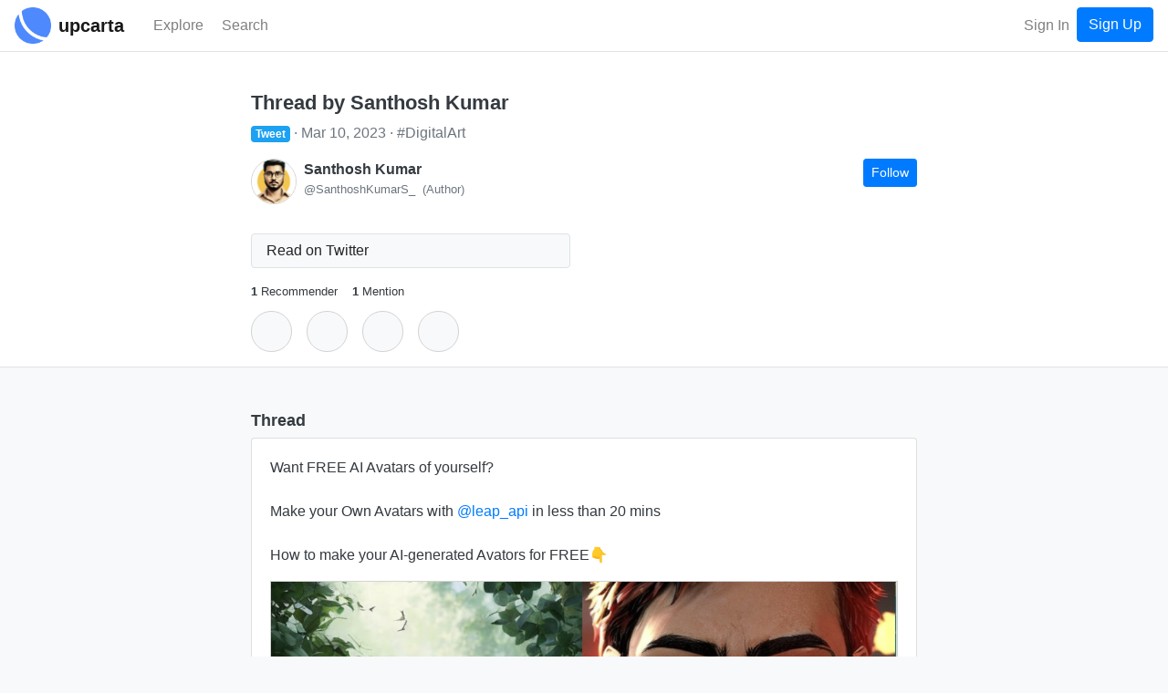

--- FILE ---
content_type: text/html; charset=utf-8
request_url: https://www.upcarta.com/resources/97783-want-free-ai-avatars-of-yourself-make-your-own-avatars-with-leapapi-in-less-than-
body_size: 5819
content:
<!DOCTYPE html>
<html lang="en">
  <head>
    <meta charset="utf-8">
    <meta http-equiv="X-UA-Compatible" content="IE=edge">
    <meta name="viewport" content="width=device-width, initial-scale=1.0">
    <title>Want FREE AI Avatars of yourself?

Make your Own Avatars with @leap_api in less than 20 mins

How to make your AI-generated Avators for FREE👇 twitter.com/SanthoshKumarS_/status/1634184946876051458/photo/1 | tweet by Santhosh Kumar - Upcarta</title>

    <meta name="description" content="1 recommender | 1 mention | Want FREE AI Avatars of yourself?

Make your Own Avatars with @leap_api in less than 20 mins

How to make your AI-generated Avators for FREE👇 https://twitter.com/SanthoshKumarS_/status/1634184946876051458/photo/1">
    <meta property="og:image" content="https://dzxvl9yos1z5q.cloudfront.net/uploads/contents/images/97783/thumb.png?v=63845830893">

      <meta name="twitter:card" content="summary">
      <meta property="twitter:title" content="Want FREE AI Avatars of yourself?

Make your Own Avatars with @leap_api in less than 20 mins

How to make your AI-generated Avators for FREE👇 twitter.com/SanthoshKumarS_/status/1634184946876051458/photo/1 | tweet by Santhosh Kumar">


      <meta property="twitter:description" content="1 recommender | 1 mention | Want FREE AI Avatars of yourself?

Make your Own Avatars with @leap_api in less than 20 mins

How to make your AI-generated Avators for FREE👇 https://twitter.com/SanthoshKumarS_/status/1634184946876051458/photo/1">


      <meta property="twitter:image" content="https://dzxvl9yos1z5q.cloudfront.net/uploads/contents/images/97783/thumb.png?v=63845830893">

    <link phx-track-static rel="stylesheet" href="/assets/app-5b9d03ae2e00a3249eefa1ec6c00afef.css?vsn=d">

    <link rel="apple-touch-icon" sizes="57x57" href="/apple-icon-57x57.png">
    <link rel="apple-touch-icon" sizes="60x60" href="/apple-icon-60x60.png">
    <link rel="apple-touch-icon" sizes="72x72" href="/apple-icon-72x72.png">
    <link rel="apple-touch-icon" sizes="76x76" href="/apple-icon-76x76.png">
    <link rel="apple-touch-icon" sizes="114x114" href="/apple-icon-114x114.png">
    <link rel="apple-touch-icon" sizes="120x120" href="/apple-icon-120x120.png">
    <link rel="apple-touch-icon" sizes="144x144" href="/apple-icon-144x144.png">
    <link rel="apple-touch-icon" sizes="152x152" href="/apple-icon-152x152.png">
    <link rel="apple-touch-icon" sizes="180x180" href="/apple-icon-180x180.png">
    <link rel="icon" type="image/png" sizes="192x192" href="/android-icon-192x192.png">
    <link rel="icon" type="image/png" sizes="32x32" href="/favicon-32x32.png">
    <link rel="icon" type="image/png" sizes="96x96" href="/favicon-96x96.png">
    <link rel="icon" type="image/png" sizes="16x16" href="/favicon-16x16.png">
    <link rel="manifest" href="/manifest.json">
    <meta name="msapplication-TileColor" content="#ffffff">
    <meta name="msapplication-TileImage" content="/ms-icon-144x144.png">
    <meta name="theme-color" content="#ffffff">
<meta content="BAhUHRpHHj8qACVtM1EGeCMcAlQqMSw4McyotjSSePb7Bb57LJJbBktq" name="csrf-token">
    <!-- Google Tag Manager -->
    <script>(function(w,d,s,l,i){w[l]=w[l]||[];w[l].push({'gtm.start':
    new Date().getTime(),event:'gtm.js'});var f=d.getElementsByTagName(s)[0],
    j=d.createElement(s),dl=l!='dataLayer'?'&l='+l:'';j.async=true;j.src=
    'https://www.googletagmanager.com/gtm.js?id='+i+dl;f.parentNode.insertBefore(j,f);
    })(window,document,'script','dataLayer','GTM-PJWXW8M');</script>
    <!-- End Google Tag Manager -->

    <script src="https://kit.fontawesome.com/13308f534b.js" crossorigin="anonymous"></script>

  </head>

  <body class="bg-light" id="app">

    <!-- Google Tag Manager (noscript) -->
    <noscript><iframe src="https://www.googletagmanager.com/ns.html?id=GTM-PJWXW8M" height="0" width="0" style="display:none;visibility:hidden"></iframe></noscript>
    <!-- End Google Tag Manager (noscript) -->
<div data-phx-main data-phx-session="SFMyNTY.[base64].c_XUL4KCMboB1cZtI_ZQPVPANf97oXP3LiQLHUjDgbQ" data-phx-static="SFMyNTY.g2gDaAJhBXQAAAADdwJpZG0AAAAUcGh4LUdJNWxnWldIRlg0QWpWc2h3CmFzc2lnbl9uZXdsAAAAAXcMY3VycmVudF91c2VyancFZmxhc2h0AAAAAG4GAL5vO_ybAWIAAVGA.fiXbWNM342MQcGl9keH5nPoUr4KgBwp2TjPx0-8NU2E" id="phx-GI5lgZWHFX4AjVsh"><wrapper class="d-flex flex-column min-vh-100">
  <header>
    <nav class="navbar navbar-expand navbar-light fixed-top border-bottom bg-white justify-content-between">
      <a href="/" data-phx-link="redirect" data-phx-link-state="push" class="mr-3 mr-sm-2">
        <img src="https://d2pkquu5nyzauv.cloudfront.net/images/upcarta_logo-adf5442dc525a85f03343d2f223d0e66.png?vsn=d" height="40" width="40" class="">
      </a>
      <a href="/" data-phx-link="redirect" data-phx-link-state="push" class="navbar-brand mr-4 pt-0 pb-0 d-none d-sm-inline-block">
        <span style="font-size: 20px;font-weight: 600;">upcarta</span>
      </a>

      <div class="d-flex flex-row order-3">

        <button class="navbar-toggler order-3 " type="button" data-toggle="collapse" data-target="#navbarCollapse" aria-controls="navbarCollapse" aria-expanded="false" aria-label="Toggle navigation">
          <span class="navbar-toggler-icon"></span>
        </button>

        <ul class="navbar-nav order-2 flex-row flex-nowrap ml-auto">

            <li class="nav-item">
<a class="nav-link" href="/signin">Sign In</a>
            </li>
            <li class="nav-item">
<a class="btn btn-primary" href="/signup">Sign Up</a>
            </li>

        </ul>

      </div>

      <div class="collapse navbar-collapse order-2" id="navbarCollapse">

        <ul class="navbar-nav mr-auto">

          <li class="nav-item mr-2 mr-sm-1 "> 
            <a href="/explore" data-phx-link="redirect" data-phx-link-state="push" class="nav-link">
              <i class='far fa-compass fa-lg'></i> <span class="d-none d-md-inline-block">Explore</span>
            </a>

          </li>

          <li class="nav-item ">
            <a class="nav-link" href="#" phx-click="open_search">
              <i class="fas fa-search fa-lg"></i> <span class="d-none d-md-inline-block">Search</span>
            </a>
          </li>
        </ul>

      </div>

    </nav>
  </header>

  <main role="main" class="flex-fill mb-5">
    <div class="">








































<div class="container-fluid pr-0 pl-0" id="content-view-97783">
  
    <div class="page-header bg-white border-bottom">
      <div class="container-md container-fluid">
        <div class="row text-dark">
          <div class="col-lg-8 offset-lg-2">
            <div class="d-flex flex-column">

  

  <div class="d-flex flex-md-row flex-column mb-3">
    
    <div class="d-flex flex-column flex-fill">
      <div><h4>Thread by Santhosh Kumar</h4></div>
      <div class="mb-3">
        <ul class="custom-list text-secondary mb-0">
          
            <li class="custom-list-inline mt-1 mb-1">
              <span class=" badge badge-primary badge-tweet"><i class="fab fa-twitter"></i> Tweet</span>
            </li>
          
          
            <li class="custom-list-inline">
              <span class="d-inline-block">Mar 10, 2023</span>
            </li>
          
          
            <li class="custom-list-inline text-decoration-none">
              
                <a href="/topics/digital-art" data-phx-link="redirect" data-phx-link-state="push" class="text-decoration-none text-secondary d-inline-block">
                  #DigitalArt
                </a>
              
            </li>
          
        </ul>
      </div>
      
      <div class="">
        
          <div id="entity_27458" class="mb-3 text-dark d-flex">
  <div class="d-flex flex-fill">
    <div class="mr-2">
      
        <a href="/profile/SanthoshKumarS_" data-phx-link="redirect" data-phx-link-state="push" class="text-decoration-none">
          <img src="https://dzxvl9yos1z5q.cloudfront.net/uploads/avatars/27458/small.png?v=63838075720" class="avatar-mid">
        </a>
      
    </div>
    <div class="d-flex flex-column flex-fill">
      <div class="d-flex justify-content-between">
        
          <a href="/profile/SanthoshKumarS_" data-phx-link="redirect" data-phx-link-state="push" class="text-decoration-none text-dark">
            <div class="d-flex flex-column">
              <div class="overflow-text-1x"><b>Santhosh Kumar</b></div>
              <div class="d-flex flex-row overflow-text-1x">
                <div class="text-secondary small">@SanthoshKumarS_</div>
                
              
                <div class="text-secondary small ml-2">(Author)</div>
              
            
              </div>
            </div>
          </a>
        
        
          <div>
            <button class="btn btn-primary btn-sm ml-md-1" phx-click="login" phx-value-login-resource="follow_profile" phx-value-login-id="SanthoshKumarS_">Follow</button>
          </div>
        
      </div>
      <div class="d-flex">
        <div class="text-secondary overflow-text-1x small text-break break-text"></div>
      </div>
    </div>
  </div>
</div>
        
      </div>
    </div>
  </div>

  <div class="d-none">
    <div class="d-flex flex-wrap text-break break-text mb-3">
      <a href="/refer/oJJ-mNyO9VgzM7Hk" target="_blank" class="btn btn-sm btn-outline-primary d-flex mr-2">
        <div class="d-flex flex-row align-items-center">
          
          <div class="d-flex mr-1"><i class="fab fa-twitter "></i></div>
          <div class="d-flex align-items-center">
            twitter.com
            <i class="fas fa-external-link-alt ml-1 fa-sm"></i>
          </div>
        </div>
      </a>
    </div>
  </div>

  
    <div class="row mb-3">
      <div class="col-sm-6 content-link-action">
        <div class="">
  <a href="/refer/oJJ-mNyO9VgzM7Hk" target="_blank" class="btn btn-light border btn-block btn-content-link overflow-text-2x">
    <div class="d-flex justify-content-between align-items-center">
      <div class="d-flex align-items-center flex-row">
        <div>
          <i class="fab fa-twitter brand-twitter fa-2x mr-1 fa-fw"></i>
        </div>
        <div class="d-flex flex-column">
          <div class="d-flex justify-content-start">
            <div class="text-wrap">
              
              
                Read on Twitter

              
            </div>
          </div>
          <div class="small d-flex flex-row justify-content-start">
            <div class="overflow-text-1x">
              

              
            </div>
          </div>
        </div>
      </div>
      <div class="">
        <i class="fas fa-external-link-alt fa-sm"></i>
      </div>
    </div>
  </a>
</div>
      </div>
    </div>
  

  

  <div class="d-flex flex-row flex-wrap small">
    
      <div class="mr-3">
        <a href="/resources/97783-want-free-ai-avatars-of-yourself-make-your-own-avatars-with-leapapi-in-less-than-/recommenders" data-phx-link="redirect" data-phx-link-state="push" class="text-decoration-none text-dark">
          <span class="font-weight-bolder">1</span>
          <span>Recommender</span>
        </a>
      </div>
    
    
      <div class="mr-3">
        <a href="/resources/97783-want-free-ai-avatars-of-yourself-make-your-own-avatars-with-leapapi-in-less-than-/mentions" data-phx-link="redirect" data-phx-link-state="push" class="text-decoration-none text-dark">
          <span class="font-weight-bolder">1</span>
          <span>Mention</span>
        </a>
      </div>
    
    
    
    
      <div class="mr-3 d-none">
        <!--
        <.link class="text-decoration-none text-dark" navigate={Routes.app_content_new_show_path(@socket, :notes, @content)}>
          <span class="font-weight-bolder">0</span>
          <span>Notes</span>
        </.link>
        -->
      </div>
    
  </div>

  

  

  <div class="d-flex btn-toolbar mt-1 mb-3">
    

      <div class="mr-3 mt-2 d-none">
        <a href="#" class="text-decoration-none text-dark" phx-click="login" phx-value-login-id="97783" phx-value-login-resource="post">
          <div class="d-flex flex-column justify-content-center align-items-center">
            <div><button class="btn btn-lg btn-light btn-circle btn-outline btn-content-action" phx-hook="Tooltip" data-title="Quick Recommend" data-toggle="tooltiplv" data-placement="bottom" id="quick_reco_tooltip"><i class="far fa-star"></i></button></div>
            <div class="small d-none">Recommend</div>
          </div>
        </a>
      </div>

      <div class="mr-3 mt-2">
        <a href="#" class="text-decoration-none text-dark" phx-click="login" phx-value-login-id="97783" phx-value-login-resource="post">
          <div class="d-flex flex-column justify-content-center align-items-center">
            <div><button class="btn btn-lg btn-light btn-circle btn-outline btn-content-action" phx-hook="Tooltip" data-title="Share in a Post" data-toggle="tooltiplv" data-placement="bottom" id="post_tooltip"><i class="far fa-edit"></i></button></div>
            <div class="small d-none">Post</div>
          </div>
        </a>
      </div>
      <div class="mr-3 mt-2">
        <a href="#" class="text-decoration-none text-dark" phx-click="login" phx-value-login-id="97783" phx-value-login-resource="save_content">
          <div class="d-flex flex-column justify-content-center align-items-center">
            <div><button class="btn btn-lg btn-light btn-circle btn-outline btn-content-action" phx-hook="Tooltip" data-title="Save for Later" data-toggle="tooltiplv" data-placement="bottom" id="save_tooltip"><i class="far fa-bookmark"></i></button></div>
            <div class="d-none small">Save</div>
          </div>
        </a>
      </div>
      <div class="mr-3 mt-2">
        <a href="#" class="text-decoration-none text-dark" phx-click="login" phx-value-login-id="97783" phx-value-login-resource="complete_content">
          <div class="d-flex flex-column justify-content-center align-items-center">
            <div><button class="btn btn-lg btn-light btn-circle btn-outline btn-content-action" phx-hook="Tooltip" data-title="Mark as Completed" data-toggle="tooltiplv" data-placement="bottom" id="complete_tooltip"><i class="fas fa-check"></i></button></div>
            <div class="d-none small">Complete</div>
          </div>
        </a>
      </div>
      <div class="mr-3 mt-2">
        <a href="#" class="text-decoration-none text-dark" phx-click="login" phx-value-login-id="97783" phx-value-login-resource="add_content_to_collection">
          <div class="d-flex flex-column justify-content-center align-items-center">
            <div><button class="btn btn-lg btn-light btn-circle btn-outline btn-content-action" phx-hook="Tooltip" data-title="Add to Collection" data-toggle="tooltiplv" data-placement="bottom" id="collect_tooltip"><i class="fas fa-list"></i></button></div>
            <div class="d-none small">Collect</div>
          </div>
        </a>
      </div>
    
  </div>
</div>
          </div>
        </div>
      </div>
    </div>

    <div class="container-md">
      <div class="row text-dark">
        <div class="col-lg-8 offset-lg-2">
          <div>
  

  
    <h6 class="text-dark mt-5">Thread</h6>
    <div class="card">
      <div class="card-body">
        
          <div class="tweet-card">

Want FREE AI Avatars of yourself?<br /><br />Make your Own Avatars with <a class='tweet-symbol' href='https://twitter.com/leap_api' target='_blank'>@leap_api</a> in less than 20 mins<br /><br />How to make your AI-generated Avators for FREE👇 <div class='mt-3'><a class='tweet-link tweet-photo' href='https://pbs.twimg.com/media/Fq3KjEIXgAgWoTw.jpg' target='_blank'><img src='https://pbs.twimg.com/media/Fq3KjEIXgAgWoTw.jpg?name=large'></img></a></div>

</div>
        
          <div class="tweet-card">

1️⃣ Creating A Model:<br /><br />We'll create a model with the <a href='http://tryleap.ai' target='_blank'>tryleap.ai</a> dashboard<br /><br />1. First, go to Fine Tuning and select "Create Model."<br />2. Next, add a title for the model (e.g. "Santhosh model") and a subject keyword (e.g. "<a class='tweet-symbol' href='https://twitter.com/santhosh' target='_blank'>@santhosh</a>") and click "Create" <div class='mt-3'><a class='tweet-link tweet-photo' href='https://pbs.twimg.com/media/Fq3Kjh_WIAAnU3T.jpg' target='_blank'><img src='https://pbs.twimg.com/media/Fq3Kjh_WIAAnU3T.jpg?name=large'></img></a></div>

</div>
        
          <div class="tweet-card">

2️⃣ Uploading Image Samples :<br /><br />Insert your image samples now. Training can be done on people, objects, or styles. As an example, we'll train on Santhosh.<br /><br />1. Resize your image samples to 512*512 for better results,<br />2. Upload 3+ images with a clear view and click upload. <div class='mt-3'><a class='tweet-link tweet-photo' href='https://pbs.twimg.com/media/Fq3KkPpXoAAeZo0.jpg' target='_blank'><img src='https://pbs.twimg.com/media/Fq3KkPpXoAAeZo0.jpg?name=large'></img></a></div>

</div>
        
          <div class="tweet-card">

3️⃣ Queueing A Training Job :<br /><br />- Finally, after you've uploaded your image samples, click "Train New Version" to start training.<br /><br />- You should get an email when your model is done training and ready to generate images! <div class='mt-3'><a class='tweet-link tweet-photo' href='https://pbs.twimg.com/media/Fq3KkwJWwAEWk_k.jpg' target='_blank'><img src='https://pbs.twimg.com/media/Fq3KkwJWwAEWk_k.jpg?name=large'></img></a></div>

</div>
        
          <div class="tweet-card">

4️⃣ Generating Images w/ Your Model :<br /><br />- When your model has finished training, the status should have changed to "Finished".<br /><br />- Now, in the playground, you'll be able to generate images by clicking "Generate". <div class='mt-3'><a class='tweet-link tweet-photo' href='https://pbs.twimg.com/media/Fq3KlLrXwAAoXIO.jpg' target='_blank'><img src='https://pbs.twimg.com/media/Fq3KlLrXwAAoXIO.jpg?name=large'></img></a></div>

</div>
        
          <div class="tweet-card">

- Add the "<a class='tweet-symbol' href='https://twitter.com/me' target='_blank'>@me</a>" identifier to your prompt and try out a few example prompts to get great-looking AI Avatars!<br /><br />👉 "portrait of <a class='tweet-symbol' href='https://twitter.com/me' target='_blank'>@me</a> 8k photorealistic pretty young"<br />👉 "8k portrait of <a class='tweet-symbol' href='https://twitter.com/me' target='_blank'>@me</a> in van gogh starry night style"<br /><br />Check out the Leap API guide: <a href='https://guides.tryleap.ai/guides/train-your-own-fine-tuned-model' target='_blank'>guides.tryleap.ai/guides/train-your-own-fine-tuned-model</a> <div class='mt-3'><a class='tweet-link tweet-photo' href='https://pbs.twimg.com/media/Fq3KlrLWwAAMWi9.jpg' target='_blank'><img src='https://pbs.twimg.com/media/Fq3KlrLWwAAMWi9.jpg?name=large'></img></a></div>

</div>
        
          <div class="tweet-card">

<a class='tweet-symbol' href='https://twitter.com/Me' target='_blank'>@Me</a> Here is another great thread on how to build your avatars completely with no-code tools!<br /><br />Tech stack: <a class='tweet-symbol' href='https://twitter.com/leap_api' target='_blank'>@leap_api</a>, Google Forms, Zapier, Sendgrid   <div class="" phx-update="ignore" id=70a075ec-9344-4e8f-bb51-ffce7658a59a phx-hook="DefaultTwitterEmbed" data-sourceid=1631318073964736514 data-url=https://twitter.com/nocodedevs/status/1631318073964736514></div><br />

</div>
        
          <div class="tweet-card">

<a class='tweet-symbol' href='https://twitter.com/Me' target='_blank'>@Me</a> <a class='tweet-symbol' href='https://twitter.com/leap_api' target='_blank'>@leap_api</a> That's a wrap! &amp; Thank you for Reading<br /><br />If you enjoyed this thread:<br />1. Follow me <a class='tweet-symbol' href='https://twitter.com/SanthoshKumarS' target='_blank'>@SanthoshKumarS</a>_ for more of this Python &amp; ML Content,<br />2. RT the tweet below to share this thread with your audience.   <div class="" phx-update="ignore" id=3661f64c-c144-43b1-b649-034842803891 phx-hook="DefaultTwitterEmbed" data-sourceid=1634184946876051458 data-url=https://twitter.com/SanthoshKumarS_/status/1634184946876051458></div><br />

</div>
        
          <div class="tweet-card">

Her's a Great Prompts guide for generating Cool Avatars <br /><br /><a href='https://guides.tryleap.ai/guides/stellar-prompts-for-ai-avatars' target='_blank'>guides.tryleap.ai/guides/stellar-prompts-for-ai-avatars</a>

</div>
        
      </div>
    </div>
  

  <div class="d-flex justify-content-between mt-5 align-items-center">
    <h6 class="text-dark">Mentions</h6>
    
      <a href="/resources/97783-want-free-ai-avatars-of-yourself-make-your-own-avatars-with-leapapi-in-less-than-/mentions" data-phx-link="redirect" data-phx-link-state="push" class="text-decoration-none text-primary">
        <span>See All</span>
      </a>
    
  </div>
  
    
      <div class="card mb-3">
        <div class="card-body">
          <div class="">
  
    
    <div class="d-flex justify-content-between text-dark">
      <div class="d-flex align-items-start flex-row">
        <div class="d-flex mr-2">
          
            <a href="/profile/avikumart_" data-phx-link="redirect" data-phx-link-state="push" class="text-decoration-none">
              <img src="https://dzxvl9yos1z5q.cloudfront.net/uploads/avatars/28349/small.png?v=63838420343" class="avatar-mid">
            </a>
          
        </div>

        <div class="d-flex flex-column">
          <div class="font-weight-bolder">
            
              <a href="/profile/avikumart_" data-phx-link="redirect" data-phx-link-state="push" class="text-decoration-none text-dark">
                Avi Kumar Talaviya <span class="text-decoration-none text-secondary small">@avikumart_</span>
              </a>
            
            
              <span class="text-secondary small">
                ·
                <span class="text-secondary small">Mar 10, 2023</span>
              </span>
            
          </div>
          <div class="d-flex flex-row align-items-center">
            <ul class="custom-list mb-0 text-secondary">
              
                <li class="text-secondary custom-list-inline">
                  
      <span class="small">Post</span>
  
                </li>
              
              
              
                <li class="text-secondary custom-list-inline small">
                  
                    From <span>
  Twitter
</span>
                  
                  <a href="https://twitter.com/avikumart_/status/1634192826543255554" target="_blank" class="text-secondary text-decoration-none small">
  <i class="fab fa-twitter"></i>
</a>
                </li>
              
            </ul>
          </div>
        </div>
      </div>
      
    </div>
    
        
          <a href="/posts/59602" data-phx-link="redirect" data-phx-link-state="push" class="text-decoration-none text-dark">
            <div class="mt-3">
              Great thread! thanks for sharing @SanthoshKumarS_
            </div>
          </a>
        
      

    
  
</div>
        </div>
      </div>
    
  

  

  

  
</div>
        </div>
      </div>
    </div>
  

  
</div>




    </div>
  </main>

    <footer class="footer bg-light border-top mt-auto py-3">
      <div class="container text-secondary">

        <div class="d-flex justify-content-between flex-wrap">

          <div>
            <ul class="list-inline list-inline-card mb-0 pb-0 mr-2">
              <li class="list-inline-item">
                <span class="">upcarta &copy;2026<!--&nbsp;|--></span>
              </li>
              <li class="list-inline-item">

                  <a href="/" data-phx-link="redirect" data-phx-link-state="push" class="text-decoration-none text-secondary">Home</a>

              </li>
              <li class="list-inline-item">
                <a href="/about" data-phx-link="redirect" data-phx-link-state="push" class="text-decoration-none text-secondary">About</a>
              </li>

              <li class="list-inline-item">
                <a href="/terms" target="_blank" class="text-decoration-none text-secondary">
                  Terms
                </a>
              </li>
              <li class="list-inline-item">
                <a href="/privacy" target="_blank" class="text-decoration-none text-secondary">
                  Privacy
                </a>
              </li>
              <li class="list-inline-item">
                <a href="/cookies" target="_blank" class="text-decoration-none text-secondary">
                  Cookies
                </a>
              </li>

            </ul>
          </div>

          <div>
            <ul class="list-inline list-inline-card mb-0 pb-0">
              <li class="list-inline-item">
<a class="text-decoration-none text-secondary" href="https://twitter.com/upcarta" target="_blank">
                  <i class="fab fa-twitter text-dark"></i> @upcarta
</a>
              </li>
            </ul>
          </div>

        </div>

      </div>
    </footer>

</wrapper></div>
    <script defer phx-track-static type="text/javascript" src="/assets/app-1d0adc3cc04e0dd583381b3ca8c1aae1.js?vsn=d"></script>

  </body>
</html>